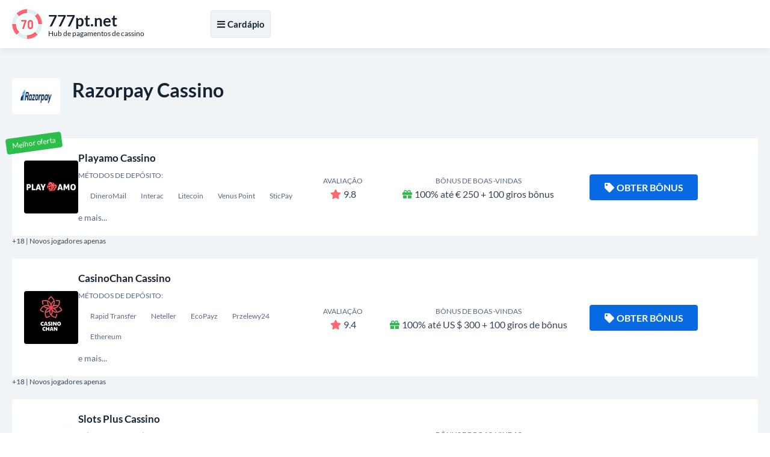

--- FILE ---
content_type: text/html; charset=UTF-8
request_url: https://777pt.net/razorpay
body_size: 6586
content:
<!DOCTYPE html>
<html lang="pt-PT">
<head>
<meta charset="UTF-8">
<title>Razorpay Como Método de Depósito de Casino em Portugal</title>

<link href="https://777pt.net/style.css?ver=1.0" rel="preload" as="style" onload="this.rel='stylesheet'">
<noscript><link rel="stylesheet" href="https://777pt.net/style.css?ver=1.0"></noscript>

<link rel="stylesheet" href="https://777pt.net/css/all.min.css?ver=5.15.4" media="print" onload="this.media='all'">
<noscript><link rel="stylesheet" href="https://777pt.net/css/all.min.css?ver=5.15.4"></noscript>

<link rel="canonical" href="https://777pt.net/razorpay">
<link rel="alternate" hreflang="pt-PT" href="https://777pt.net/razorpay">

<link rel="icon" href="https://777pt.net/favicon_32x32.webp" sizes="32x32">
<link rel="icon" href="https://777pt.net/favicon_192x192.webp" sizes="192x192">
<link rel="apple-touch-icon" href="https://777pt.net/favicon_180x180.webp">
<meta name="msapplication-TileImage" content="https://777pt.net/favicon_270x270.webp">

<meta name="viewport" content="width=device-width, initial-scale=1">
<meta name="robots" content="index, follow, max-image-preview:large, max-snippet:-1, max-video-preview:-1">
<meta name="description" content="Razorpay é uma opção popular para depositar e retirar em cassinos on -line em Portugal. Conheça como Vantagens e Desvantagens Dessa forma de pagamento.">

<meta property="og:site_name" content="777pt.net">
<meta property="og:type" content="website">
<meta property="og:title" content="Razorpay Como Método de Depósito de Casino em Portugal">
<meta property="og:description" content="Razorpay é uma opção popular para depositar e retirar em cassinos on -line em Portugal. Conheça como Vantagens e Desvantagens Dessa forma de pagamento.">
<meta property="og:url" content="https://777pt.net/razorpay">

<meta name="twitter:card" content="summary">
<meta name="twitter:title" content="Razorpay Como Método de Depósito de Casino em Portugal">
<meta name="twitter:description" content="Razorpay é uma opção popular para depositar e retirar em cassinos on -line em Portugal. Conheça como Vantagens e Desvantagens Dessa forma de pagamento.">

<script src="https://777pt.net/js/jquery-3.6.4.min.js"></script>
</head>

<body>
	<div class="float toftWHUQVd_header-part-backdrop"></div>
	<div class="float toftWHUQVd_header-part">
		<div class="align">
			<div class="toftWHUQVd_header-wrapper">
				<div class="toftWHUQVd_header-logo">
					<a href="https://777pt.net">
						<img width="50" height="50" src="https://777pt.net/images/logo.webp" alt="777pt.net" loading="lazy">
						<div class="toftWHUQVd_logo-meta">
							<div class="toftWHUQVd_logo-title"><strong>777pt.net</strong></div>
							<div class="toftWHUQVd_logo-desc">Hub de pagamentos de cassino</div>
						</div>
					</a>
				</div>

				<div class="toftWHUQVd_header-menu">
					<div class="toftWHUQVd_header-menu-wrapper">
						<div id="NavigationOverlay" class="toftWHUQVd_website-overlay"></div>
						<button id="NavigationToggle">
							<i class="fas fa-bars"></i><i class="fas fa-times"></i>Cardápio						</button>

						<nav id="NavigationContent" class="toftWHUQVd_main-menu">
							<ul>
								<li><a href="https://777pt.net/">Depósito de cassino</a></li>
								<li><a href="https://777pt.net/casino-withdrawal-method">Retirada do cassino</a></li>
								<li><a href="https://777pt.net/best-payout-casino">Melhor pagamento</a></li>
								<li><a href="https://777pt.net/high-roller-bonuses">Bônus de rolo alto</a></li>
								<li><a href="https://777pt.net/real-money-casino">Casino de dinheiro real</a></li>
							</ul>
						</nav>

<script>
jQuery('#NavigationToggle').click(function(){
	jQuery('#NavigationContent').fadeToggle(300);
	jQuery('#NavigationOverlay').fadeToggle(300);
	jQuery('#NavigationToggle').toggleClass('active');
});
jQuery('#NavigationOverlay').click(function(){
	jQuery('#NavigationContent').fadeToggle(300);
	jQuery('#NavigationOverlay').fadeToggle(300);
	jQuery('#NavigationToggle').toggleClass('active');
});
</script>

					</div>
				</div>
			</div>
		</div>
	</div>

<script>
jQuery(document).ready(function(){
	let $header = jQuery('.toftWHUQVd_header-part');
	let $backdrop = jQuery('.toftWHUQVd_header-part-backdrop');
	$backdrop.height($header.outerHeight());
	jQuery(window).scroll(function(){
		if(jQuery(this).scrollTop() > 300){
			$backdrop.addClass("fixed-enabled");
			$header.addClass("fixed-enabled");
		}else{
			$backdrop.removeClass("fixed-enabled");
			$header.removeClass("fixed-enabled");
		}
	});
});
</script>

<main class="float">
		<div id="CasinosList" class="content-zone toftWHUQVd_casinos-part toftWHUQVd_deposit-page-part float">
			<div class="align">
				<section>
					<header>
						<img width="80" height="60" src="/images/payment-logo/razorpay.webp" alt="Razorpay Cassino" loading="lazy">
						<h2>Razorpay Cassino</h2>
					</header>
										<ul class="toftWHUQVd_casinos-list">
	<li>
	<div class="toftWHUQVd_casino-badge">Melhor oferta</div>
	<div class="toftWHUQVd_casinos-item">
		<div class="toftWHUQVd_casino-logo"><a href="https://777pt.net/go/?go_to_id=1" title="Playamo Cassino" rel="nofollow noopener noreferrer" target="_blank"><img width="90" height="90" src="/images/casino-logo/playamo-casino.webp" alt="Playamo Cassino" loading="lazy"></a></div>
		<div class="toftWHUQVd_casino-info">
			<a href="https://777pt.net/go/?go_to_id=1" rel="nofollow noopener noreferrer" target="_blank">Playamo Cassino</a>
			<div class="toftWHUQVd_casino-deposits">
				<small>Métodos de depósito:</small><br>
					<span><span>DineroMail</span><span>Interac</span><span>Litecoin</span><span>Venus Point</span><span>SticPay</span></span>
				<br>e mais...
			</div>
		</div>
		<div class="toftWHUQVd_casino-rating"><small>Avaliação</small><br><i class="fas fa-star"></i>9.8</div>
		<div class="toftWHUQVd_casino-bonus"><small>Bônus de boas -vindas</small><br><i class="fas fa-gift"></i>100% até € 250 + 100 giros bônus</div>
		<div class="toftWHUQVd_casino-cta">
			<a class="toftWHUQVd_casino-cta-main-link" href="https://777pt.net/go/?go_to_id=1" rel="nofollow noopener noreferrer" target="_blank"><i class="fas fa-tag"></i>Obter bônus</a>
		</div>
	</div>
	<div class="toftWHUQVd_casino-item-age">+18 | Novos jogadores apenas</div>
</li><li>
	<div class="toftWHUQVd_casinos-item">
		<div class="toftWHUQVd_casino-logo"><a href="https://777pt.net/go/?go_to_id=1" title="CasinoChan Cassino" rel="nofollow noopener noreferrer" target="_blank"><img width="90" height="90" src="/images/casino-logo/casinochan.webp" alt="CasinoChan Cassino" loading="lazy"></a></div>
		<div class="toftWHUQVd_casino-info">
			<a href="https://777pt.net/go/?go_to_id=1" rel="nofollow noopener noreferrer" target="_blank">CasinoChan Cassino</a>
			<div class="toftWHUQVd_casino-deposits">
				<small>Métodos de depósito:</small><br>
					<span><span>Rapid Transfer</span><span>Neteller</span><span>EcoPayz</span><span>Przelewy24</span><span>Ethereum</span></span>
				<br>e mais...
			</div>
		</div>
		<div class="toftWHUQVd_casino-rating"><small>Avaliação</small><br><i class="fas fa-star"></i>9.4</div>
		<div class="toftWHUQVd_casino-bonus"><small>Bônus de boas -vindas</small><br><i class="fas fa-gift"></i>100% até US $ 300 + 100 giros de bônus</div>
		<div class="toftWHUQVd_casino-cta">
			<a class="toftWHUQVd_casino-cta-main-link" href="https://777pt.net/go/?go_to_id=1" rel="nofollow noopener noreferrer" target="_blank"><i class="fas fa-tag"></i>Obter bônus</a>
		</div>
	</div>
	<div class="toftWHUQVd_casino-item-age">+18 | Novos jogadores apenas</div>
</li><li>
	<div class="toftWHUQVd_casinos-item">
		<div class="toftWHUQVd_casino-logo"><a href="https://777pt.net/go/?go_to_id=25" title="Slots Plus Cassino" rel="nofollow noopener noreferrer" target="_blank"><img width="90" height="90" src="/images/casino-logo/slots-plus.webp" alt="Slots Plus Cassino" loading="lazy"></a></div>
		<div class="toftWHUQVd_casino-info">
			<a href="https://777pt.net/go/?go_to_id=25" rel="nofollow noopener noreferrer" target="_blank">Slots Plus Cassino</a>
			<div class="toftWHUQVd_casino-deposits">
				<small>Métodos de depósito:</small><br>
					<span><span>Skrill</span><span>Neteller</span><span>Cheque</span><span>Money Order</span><span>MasterCard</span></span>
				<br>e mais...
			</div>
		</div>
		<div class="toftWHUQVd_casino-rating"><small>Avaliação</small><br><i class="fas fa-star"></i>9.8</div>
		<div class="toftWHUQVd_casino-bonus"><small>Bônus de boas -vindas</small><br><i class="fas fa-gift"></i>Bella Vegas Casino - 100% até €/$/£ 500 + 50 rodadas grátis</div>
		<div class="toftWHUQVd_casino-cta">
			<a class="toftWHUQVd_casino-cta-main-link" href="https://777pt.net/go/?go_to_id=25" rel="nofollow noopener noreferrer" target="_blank"><i class="fas fa-tag"></i>Obter bônus</a>
		</div>
	</div>
	<div class="toftWHUQVd_casino-item-age">+18 | Novos jogadores apenas</div>
</li><li>
	<div class="toftWHUQVd_casinos-item">
		<div class="toftWHUQVd_casino-logo"><a href="https://777pt.net/go/?go_to_id=36" title="Free Spin Cassino" rel="nofollow noopener noreferrer" target="_blank"><img width="90" height="90" src="/images/casino-logo/free-spin-casino1.webp" alt="Free Spin Cassino" loading="lazy"></a></div>
		<div class="toftWHUQVd_casino-info">
			<a href="https://777pt.net/go/?go_to_id=36" rel="nofollow noopener noreferrer" target="_blank">Free Spin Cassino</a>
			<div class="toftWHUQVd_casino-deposits">
				<small>Métodos de depósito:</small><br>
					<span><span>Bank Wire Transfer</span><span>Visa</span><span>MasterCard</span><span>MasterCard</span></span>
				<br>e mais...
			</div>
		</div>
		<div class="toftWHUQVd_casino-rating"><small>Avaliação</small><br><i class="fas fa-star"></i>9.9</div>
		<div class="toftWHUQVd_casino-bonus"><small>Bônus de boas -vindas</small><br><i class="fas fa-gift"></i>100% até US $ 500</div>
		<div class="toftWHUQVd_casino-cta">
			<a class="toftWHUQVd_casino-cta-main-link" href="https://777pt.net/go/?go_to_id=36" rel="nofollow noopener noreferrer" target="_blank"><i class="fas fa-tag"></i>Obter bônus</a>
		</div>
	</div>
	<div class="toftWHUQVd_casino-item-age">+18 | Novos jogadores apenas</div>
</li><li>
	<div class="toftWHUQVd_casinos-item">
		<div class="toftWHUQVd_casino-logo"><a href="https://777pt.net/go/?go_to_id=82" title="Kudos Cassino" rel="nofollow noopener noreferrer" target="_blank"><img width="90" height="90" src="/images/casino-logo/kudos-casino-logo.webp" alt="Kudos Cassino" loading="lazy"></a></div>
		<div class="toftWHUQVd_casino-info">
			<a href="https://777pt.net/go/?go_to_id=82" rel="nofollow noopener noreferrer" target="_blank">Kudos Cassino</a>
			<div class="toftWHUQVd_casino-deposits">
				<small>Métodos de depósito:</small><br>
					<span><span>EZIPay</span><span>Visa Electron</span><span>UseMyFunds</span><span>Online Bank Transfer</span><span>Bitcoin</span></span>
				<br>e mais...
			</div>
		</div>
		<div class="toftWHUQVd_casino-rating"><small>Avaliação</small><br><i class="fas fa-star"></i>9.1</div>
		<div class="toftWHUQVd_casino-bonus"><small>Bônus de boas -vindas</small><br><i class="fas fa-gift"></i>150% até US $ 500</div>
		<div class="toftWHUQVd_casino-cta">
			<a class="toftWHUQVd_casino-cta-main-link" href="https://777pt.net/go/?go_to_id=82" rel="nofollow noopener noreferrer" target="_blank"><i class="fas fa-tag"></i>Obter bônus</a>
		</div>
	</div>
	<div class="toftWHUQVd_casino-item-age">+18 | Novos jogadores apenas</div>
</li></ul>
				</section>
			</div>
		</div>
		<div id="DepositsList" class="content-zone toftWHUQVd_deposits-part toftWHUQVd_deposits-part-alt-white float">
			<div class="align">
				<section>
					<header>
						<h3>Métodos de pagamento mais populares</h3>
					</header>
										<ul class="toftWHUQVd_deposits-list">
	<li>
	<a href="https://777pt.net/santander">
		<img width="300" height="200" src="/images/payment-logo/santander.webp" alt="Santander" loading="lazy">
		Santander
	</a>
</li><li>
	<a href="https://777pt.net/paypal">
		<img width="300" height="200" src="/images/payment-logo/paypal.webp" alt="PayPal" loading="lazy">
		PayPal
	</a>
</li><li>
	<a href="https://777pt.net/bitcoin-cash">
		<img width="300" height="200" src="/images/payment-logo/bitcoin cash.webp" alt="Bitcoin Cash" loading="lazy">
		Bitcoin Cash
	</a>
</li><li>
	<a href="https://777pt.net/multibanco">
		<img width="300" height="200" src="/images/payment-logo/multibanco.webp" alt="Multibanco" loading="lazy">
		Multibanco
	</a>
</li><li>
	<a href="https://777pt.net/aave">
		<img width="300" height="200" src="/images/payment-logo/aave.webp" alt="Aave" loading="lazy">
		Aave
	</a>
</li><li>
	<a href="https://777pt.net/rtp">
		<img width="300" height="200" src="/images/payment-logo/rtp.webp" alt="RTP" loading="lazy">
		RTP
	</a>
</li><li>
	<a href="https://777pt.net/binance">
		<img width="300" height="200" src="/images/payment-logo/binance.webp" alt="Binance" loading="lazy">
		Binance
	</a>
</li><li>
	<a href="https://777pt.net/western-union">
		<img width="300" height="200" src="/images/payment-logo/western union.webp" alt="Western Union" loading="lazy">
		Western Union
	</a>
</li><li>
	<a href="https://777pt.net/revolut">
		<img width="300" height="200" src="/images/payment-logo/revolut.webp" alt="Revolut" loading="lazy">
		Revolut
	</a>
</li><li>
	<a href="https://777pt.net/coinbase">
		<img width="300" height="200" src="/images/payment-logo/coinbase.webp" alt="Coinbase" loading="lazy">
		Coinbase
	</a>
</li><li>
	<a href="https://777pt.net/paysafecard">
		<img width="300" height="200" src="/images/payment-logo/paysafecard.webp" alt="Paysafecard" loading="lazy">
		Paysafecard
	</a>
</li><li>
	<a href="https://777pt.net/delta">
		<img width="300" height="200" src="/images/payment-logo/delta.webp" alt="Delta" loading="lazy">
		Delta
	</a>
</li><li>
	<a href="https://777pt.net/momo">
		<img width="300" height="200" src="/images/payment-logo/momo.webp" alt="MoMo" loading="lazy">
		MoMo
	</a>
</li><li>
	<a href="https://777pt.net/ecovoucher">
		<img width="300" height="200" src="/images/payment-logo/ecovoucher.webp" alt="ecoVoucher" loading="lazy">
		ecoVoucher
	</a>
</li><li>
	<a href="https://777pt.net/shiba-inu">
		<img width="300" height="200" src="/images/payment-logo/shiba inu.webp" alt="Shiba Inu" loading="lazy">
		Shiba Inu
	</a>
</li><li>
	<a href="https://777pt.net/paddle">
		<img width="300" height="200" src="/images/payment-logo/paddle.webp" alt="Paddle" loading="lazy">
		Paddle
	</a>
</li><li>
	<a href="https://777pt.net/ethereum">
		<img width="300" height="200" src="/images/payment-logo/ethereum.webp" alt="Ethereum" loading="lazy">
		Ethereum
	</a>
</li><li>
	<a href="https://777pt.net/skrill-1-tap">
		<img width="300" height="200" src="/images/payment-logo/skrill 1 tap.webp" alt="Skrill 1 Tap" loading="lazy">
		Skrill 1 Tap
	</a>
</li><li>
	<a href="https://777pt.net/sap">
		<img width="300" height="200" src="/images/payment-logo/sap.webp" alt="SAP" loading="lazy">
		SAP
	</a>
</li></ul>
				</section>
			</div>
		</div>
		<div id="DepositsList" class="content-zone toftWHUQVd_deposits-part toftWHUQVd_deposits-part-alt float">
			<div class="align">
				<section>
					<header>
						<h3>Outros métodos de pagamento</h3>
					</header>
										<ul class="toftWHUQVd_deposits-list">
	<li>
	<a href="https://777pt.net/zimpler">
		<img width="300" height="200" src="/images/payment-logo/zimpler.webp" alt="Zimpler" loading="lazy">
		Zimpler
	</a>
</li><li>
	<a href="https://777pt.net/person-to-person">
		<img width="300" height="200" src="/images/payment-logo/person to person.webp" alt="Person to Person" loading="lazy">
		Person to Person
	</a>
</li><li>
	<a href="https://777pt.net/jeton">
		<img width="300" height="200" src="/images/payment-logo/jeton.webp" alt="Jeton" loading="lazy">
		Jeton
	</a>
</li><li>
	<a href="https://777pt.net/handelsbanken">
		<img width="300" height="200" src="/images/payment-logo/handelsbanken.webp" alt="Handelsbanken" loading="lazy">
		Handelsbanken
	</a>
</li><li>
	<a href="https://777pt.net/ipay88">
		<img width="300" height="200" src="/images/payment-logo/ipay88.webp" alt="iPay88" loading="lazy">
		iPay88
	</a>
</li><li>
	<a href="https://777pt.net/money-global">
		<img width="300" height="200" src="/images/payment-logo/money global.webp" alt="Money Global" loading="lazy">
		Money Global
	</a>
</li><li>
	<a href="https://777pt.net/lili">
		<img width="300" height="200" src="/images/payment-logo/lili.webp" alt="Lili" loading="lazy">
		Lili
	</a>
</li><li>
	<a href="https://777pt.net/asiapay">
		<img width="300" height="200" src="/images/payment-logo/asiapay.webp" alt="AsiaPay" loading="lazy">
		AsiaPay
	</a>
</li></ul>
				</section>
			</div>
		</div>

		<div class="content-zone basic-content float">
			<div class="align">
				<section>
<header>
						<h1>Razorpay Como Método de Depósito de Casino em Portugal</h1>
					</header>
<!--TABLE OF CONTENTS INCLUDE ONCE BEFORE USE-->
<script src="https://777pt.net/js/jquery-stickyNavigator.js"></script>
<!--TABLE OF CONTENTS INCLUDE ONCE BEFORE USE-->
					<div class="toftWHUQVd_table-of-content">
						<div class="toftWHUQVd_table-of-content-nav">
							<p><strong>Índice</strong></p>
							<nav id="TOC-Nav"></nav>
						</div>
						<div class="toftWHUQVd_table-of-content-output">
							<div id="TOC-Container">
								<p>Razorpay é uma plataforma de pagamento on -line que Tornou popular como opção para depósitos e saques em cassinos on -line em Portugal. FUNDADA EM 2014 NA ÍNDIA, A Empresa Processa Pagamentos em diversas Moedas, inclluindo Eur, Tornando-se Adaquada para Jogadores portuguesos. NESTE ARTIGO, VAMOS Analisar os Prós e Contras de Usar Razorpay para Depositar e Retirar em Casinos Online.</p><h2>Vantagens de USAR Razorpay em Depósitos de Casino</h2><p>Uma das Principais Vantagens de Razorpay é uma facilidade de Uso. O Processo de deprsito é rápido e Intuitivo - os jogadores só precisam inserir ou valor desesejado e um sua contor será instantanemente creditada. Não é necessidade de cririio uma contagem de plataforma - basta inserir os dados do carrinho de crédito ou débito para reEdyizar o pagamento.</p><p>Razorpay é Método de Pagamento Seguro, Uma Vez Que USA OSQ (um segundo rápido) Tokenização para proteger como informações do cliente. Além Disso, um tamboma de Plathaforma OFERECE DUPLA AUTENTICAÇÃO PARA GARANTIR QUE APENAS O TITULAR DO CARTROU REALIZAR REALIZAR DA REALIZAR.</p><p>ULTA VANTAGEM DE RAZORPAY É QUELA ELA SUPORA MOEDAS, O QUE TORNA FÁCIL PARA OS JOGADORES PORTUGUESES REALIZAR transferênica sem conversa de Moeda.</p><ul>    <li>Processo rápido e intuitivo</li>    <li>Método Seguro com Dupla Autenticação</li>    <li>Compatível com diversas Moedas</li></ul><h2>DeSvantagens de USAR Razorpay em Depósitos de Casino</h2><p>Uma das desvantagens de Razorpay é que os cassinos do OS online em Portugal a aceitam como Método de Pagamento. ISSO SIGNIFICAÇÃO QUE OS JOGADORES PODEM TER LIMITAÇÕES NA ESCOLHA DE UM CASINO PARA JOGAR.</p><p>OUTO PONTO Negativo é que Alunções do Jogadoras Podem Ter Preocupoca em Reláção à Segurança do Cartão de Crédito Ou Débito. O Embora Razorpay utiliza a Tecnologia de Proteção e Autenticação de Última Geração, as Alunções Jogadoras Ainda preferem usar Métodos Mais Tradicionais de Depósito, Como Transfermincia bancária.</p><h2>Razorpay Como Método de Retirada de Casino</h2><p>Embora Razorpay Seja Principal Medo como Método de Depósito, Casinos de Alguns on -line em Portugal Tambemam Permitem que os jogadores aposentados seus Ganhos através Dessa Plataforma de Pagamento.</p><p>OS jogadores podem Solitário Uma Retirada em Razorpay E o Valor Será transferido para a Sua contém poucos Dias úteis. Uma facilidade e Rapidez de Retirada Tornam Razorpay Uma opção conveniente para os jogadores preferem não usar transferência bancáia Ou ou outro MÉTODOS DE RETIRADA.</p><ul>  <li>Método conveniente para Retiradas</li>  <li>Transferênica segura e rápida</li></ul><h2>Conclusão</h2><p>Razorpay é Método de Pagamento conveniente e Seguro para depósitos em cassinos on -line em Portugal. Casinos de OS de Adora Todos um Aceitem, aqueles que um suportam ofrecem aos jogadores uma forma rápida e fáccil de adicionar e retirar fundos. A Empresa Utiliza Tecnologia de Ponta Para Proteger como as Informações do Cliente e Suporta diversas Moedas, Tornando-se uma opção adequada para os portugues.</p>
							</div>
						</div>
					</div>
<!--TABLE OF CONTENTS SETTINGS-->
<script>jQuery('#TOC-Nav').stickyNavigator({wrapselector:'#TOC-Container', targetselector:'h1,h3,h2,h4'});</script>
<!--TABLE OF CONTENTS SETTINGS-->
				</section>
			</div>
		</div>
		<div class="content-zone toftWHUQVd_faq-part float">
			<div class="align">
				<section>
					<header>
						<h3>Razorpay Cassinos: perguntas frequentes </h3>
					</header>
					<div class="toftWHUQVd_faq-wrapper">
<div itemscope="" itemprop="mainEntity" itemtype="https://schema.org/Question"><h4 class="accordion"><i class="fas fa-angle-down"></i><span itemprop="name">1. Ó que é razorpay?</span></h4><div class="panel" itemscope="" itemprop="acceptedAnswer" itemtype="https://schema.org/Answer"><div itemprop="text"><p>Razorpay é serviço de pagamento on -line permite aos usuários efetuarem pagdos de forma rápida e segura através do Seu Cartão de crédito, débito ou conta bancária.</p></div></div></div>
<div itemscope="" itemprop="mainEntity" itemtype="https://schema.org/Question"><h4 class="accordion"><i class="fas fa-angle-down"></i><span itemprop="name">2. É Possível Usar Razorpay Como forma de depósito em cassinos on -line?</span></h4><div class="panel" itemscope="" itemprop="acceptedAnswer" itemtype="https://schema.org/Answer"><div itemprop="text"><p>Sim, Muitos Casinos Online Aceitam Razorpay Como Opção de Depósito.</p></div></div></div>
<div itemscope="" itemprop="mainEntity" itemtype="https://schema.org/Question"><h4 class="accordion"><i class="fas fa-angle-down"></i><span itemprop="name">3. Quais São os Prós e Contras do Uso de Razorpay em Casinos Online?</span></h4><div class="panel" itemscope="" itemprop="acceptedAnswer" itemtype="https://schema.org/Answer"><div itemprop="text"><p>Os prós, inclusive uma facilidade de Uso, Rapidez e Segurança dos pagamentos, bem como uma disponibilidade em diversos cassinos online. Já OS Contras Podem Incluir Taxas de Transacão e Limita êmbã de Algun Paíss Onds Razorpay Pode Ser Usado.</p></div></div></div>
<div itemscope="" itemprop="mainEntity" itemtype="https://schema.org/Question"><h4 class="accordion"><i class="fas fa-angle-down"></i><span itemprop="name">4. Quais São como taxatas Envolvidas ao USAR Razorpay em cassinos on -line?</span></h4><div class="panel" itemscope="" itemprop="acceptedAnswer" itemtype="https://schema.org/Answer"><div itemprop="text"><p>Como taxatas variam dependendo do casino on -line em questão, mas Geralmento há um taxa de processamento que pode ser de 1,5% a 2%. Além Disso, Pode Haver Taxas Adicionais Dependendo do Método de Pagamento Escolhido.</p></div></div></div>
<div itemscope="" itemprop="mainEntity" itemtype="https://schema.org/Question"><h4 class="accordion"><i class="fas fa-angle-down"></i><span itemprop="name">5. Quais São OS Limites de Depósito Ao Usar Razorpay Em Casinos online?</span></h4><div class="panel" itemscope="" itemprop="acceptedAnswer" itemtype="https://schema.org/Answer"><div itemprop="text"><p>OS limites de depósito variam de acordo com o cassino on -line em questão, mas -geralmente há um limite mínimo de depósito de cerca de 10 € e um máximo de até 5.000 € por transação.</p></div></div></div>
<div itemscope="" itemprop="mainEntity" itemtype="https://schema.org/Question"><h4 class="accordion"><i class="fas fa-angle-down"></i><span itemprop="name">6. Perto Tempo leva para os depósitos serem credoresdados em -pane conta de casino USando Razorpay?</span></h4><div class="panel" itemscope="" itemprop="acceptedAnswer" itemtype="https://schema.org/Answer"><div itemprop="text"><p>OS depósitos GeralMENTE São Processados ​​imediados Após Uma transmissão ser confirmada, o que significa que os fundos de consideram descartíson em sua conta de casino em poucos minutos.</p></div></div></div>
<div itemscope="" itemprop="mainEntity" itemtype="https://schema.org/Question"><h4 class="accordion"><i class="fas fa-angle-down"></i><span itemprop="name">7. POSTO Fazer Saques USANDO RAZORPAY EM CASINOS ONLINE?</span></h4><div class="panel" itemscope="" itemprop="acceptedAnswer" itemtype="https://schema.org/Answer"><div itemprop="text"><p>Casinos de Alguns Online PERMIDEM SAQUES USANDO RAZORPAY, EMBORA SEJA MOSOS COMUM DO QUE DEPÓSITOS. Verifique com o cassino on -line on -line se opção está de disponnível.</p></div></div></div>
<div itemscope="" itemprop="mainEntity" itemtype="https://schema.org/Question"><h4 class="accordion"><i class="fas fa-angle-down"></i><span itemprop="name">8. É on -line de cassinos on -line?</span></h4><div class="panel" itemscope="" itemprop="acceptedAnswer" itemtype="https://schema.org/Answer"><div itemprop="text"><p>Sim, Razorpay é serviço de pagamento confivel e seguro, com muitos recursos de segurança, como autenticação em duas etapas e critografia de dadas para proteger suas informações pesoais e finanças.</p></div></div></div>
					</div>
<!--ACCORDION INCLUDE ONCE WHERE USED-->
<script>var acc = document.getElementsByClassName("accordion"); var i; for(i = 0; i < acc.length; i++){acc[i].onclick = function(){this.classList.toggle("active"); var panel = this.nextElementSibling; if(panel.style.display === "block"){panel.style.display = "none";}else{panel.style.display = "block";}}}</script>
<!--ACCORDION INCLUDE ONCE WHERE USED-->
				</section>
			</div>
		</div>
		<nav class="content-zone toftWHUQVd_breadcrumbs-part float">
			<div class="align">
				<ol itemscope itemtype="https://schema.org/BreadcrumbList">
					<li itemprop="itemListElement" itemscope itemtype="https://schema.org/ListItem">
						<a itemscope itemtype="https://schema.org/WebPage" itemprop="item" itemid="https://777pt.net" href="https://777pt.net"><span itemprop="name">Lar</span></a>
						<meta itemprop="position" content="1">
					</li>
					<li>»</li>
					<li itemprop="itemListElement" itemscope itemtype="https://schema.org/ListItem"><span itemprop="name">Razorpay</span>
						<meta itemprop="position" content="2">
					</li>
				</ol>
			</div>
		</nav>
	</main>
	<footer class="float toftWHUQVd_footer-part">
		<div class="align">
			<nav class="toftWHUQVd_footer-menu">
				<ul>
					<li><a href="https://777pt.net/cookie-policy">Política de biscoitos</a></li>
					<li><a href="https://777pt.net/privacy-policy">política de Privacidade</a></li>
					<li><a href="https://777pt.net/terms-of-use">Termos de uso</a></li>
		
				</ul>
			</nav>
			<nav class="toftWHUQVd_footer-links">
				<ul>
					<li><a href="https://ecogra.org" rel="nofollow noopener noreferrer" target="_blank" title="eCogra"><img width="73" height="22" src="https://777pt.net/images/footer-ecogra-icon.webp" alt="eCogra" loading="lazy"></a></li>
					<li><a href="https://www.gamcare.org.uk" rel="nofollow noopener noreferrer" target="_blank" title="GamCare"><img width="76" height="22" src="https://777pt.net/images/footer-gamcare-icon.webp" alt="GamCare" loading="lazy"></a></li>
					<li><a href="https://www.begambleaware.org" rel="nofollow noopener noreferrer" target="_blank" title="BeGambleAware"><img width="230" height="22" src="https://777pt.net/images/footer-begambleaware-icon.webp" alt="BeGambleAware" loading="lazy"></a></li>
				</ul>
			</nav>
			<p class="toftWHUQVd_copyrights">2026 © Todos os direitos reservados | <a href="https://777pt.net">777pt.net</a></p>
		</div>
	</footer>
<button class="toftWHUQVd_GoTop" aria-label="Rolagem de role"><i class="fas fa-angle-up"></i></button>
<script>
jQuery(document).ready(function(){
	jQuery(window).scroll(function(){
		if(jQuery(this).scrollTop() > 500){
			jQuery('button.toftWHUQVd_GoTop').addClass("toftWHUQVd_GoTopDisplay");
		}else{
			jQuery('button.toftWHUQVd_GoTop').removeClass("toftWHUQVd_GoTopDisplay");
		}
	});
	jQuery('button.toftWHUQVd_GoTop').click(function(){
		jQuery('body,html').animate({scrollTop:0}, 400);
		return false;
	});
});
</script>
<script defer src="https://static.cloudflareinsights.com/beacon.min.js/vcd15cbe7772f49c399c6a5babf22c1241717689176015" integrity="sha512-ZpsOmlRQV6y907TI0dKBHq9Md29nnaEIPlkf84rnaERnq6zvWvPUqr2ft8M1aS28oN72PdrCzSjY4U6VaAw1EQ==" data-cf-beacon='{"version":"2024.11.0","token":"2d33c1d089734a22ad4a9f19dea50816","r":1,"server_timing":{"name":{"cfCacheStatus":true,"cfEdge":true,"cfExtPri":true,"cfL4":true,"cfOrigin":true,"cfSpeedBrain":true},"location_startswith":null}}' crossorigin="anonymous"></script>
</body>
</html>

--- FILE ---
content_type: text/css
request_url: https://777pt.net/style.css?ver=1.0
body_size: 4375
content:
/*
* UNIQUE PREFIX: toftWHUQVd_
*/
/* lato-regular - latin_latin-ext */
@font-face{
	font-display:swap;
	font-family:'Lato';
	font-style:normal;
	font-weight:400;
	src: url('fonts/lato-v23-latin_latin-ext-regular.eot'); /* IE9 Compat Modes */
	src: url('fonts/lato-v23-latin_latin-ext-regular.eot?#iefix') format('embedded-opentype'), /* IE6-IE8 */
	url('fonts/lato-v23-latin_latin-ext-regular.woff2') format('woff2'), /* Super Modern Browsers */
	url('fonts/lato-v23-latin_latin-ext-regular.woff') format('woff'), /* Modern Browsers */
	url('fonts/lato-v23-latin_latin-ext-regular.ttf') format('truetype'), /* Safari, Android, iOS */
	url('fonts/lato-v23-latin_latin-ext-regular.svg#Lato') format('svg'); /* Legacy iOS */
}
/* lato-italic - latin_latin-ext */
@font-face{
	font-display:swap;
	font-family:'Lato';
	font-style:italic;
	font-weight:400;
	src: url('fonts/lato-v23-latin_latin-ext-italic.eot'); /* IE9 Compat Modes */
	src: url('fonts/lato-v23-latin_latin-ext-italic.eot?#iefix') format('embedded-opentype'), /* IE6-IE8 */
	url('fonts/lato-v23-latin_latin-ext-italic.woff2') format('woff2'), /* Super Modern Browsers */
	url('fonts/lato-v23-latin_latin-ext-italic.woff') format('woff'), /* Modern Browsers */
	url('fonts/lato-v23-latin_latin-ext-italic.ttf') format('truetype'), /* Safari, Android, iOS */
	url('fonts/lato-v23-latin_latin-ext-italic.svg#Lato') format('svg'); /* Legacy iOS */
}
/* lato-700 - latin_latin-ext */
@font-face{
	font-display:swap;
	font-family:'Lato';
	font-style:normal;
	font-weight:700;
	src: url('fonts/lato-v23-latin_latin-ext-700.eot'); /* IE9 Compat Modes */
	src: url('fonts/lato-v23-latin_latin-ext-700.eot?#iefix') format('embedded-opentype'), /* IE6-IE8 */
	url('fonts/lato-v23-latin_latin-ext-700.woff2') format('woff2'), /* Super Modern Browsers */
	url('fonts/lato-v23-latin_latin-ext-700.woff') format('woff'), /* Modern Browsers */
	url('fonts/lato-v23-latin_latin-ext-700.ttf') format('truetype'), /* Safari, Android, iOS */
	url('fonts/lato-v23-latin_latin-ext-700.svg#Lato') format('svg'); /* Legacy iOS */
}
/* lato-700italic - latin_latin-ext */
@font-face{
	font-display:swap;
	font-family:'Lato';
	font-style:italic;
	font-weight:700;
	src: url('fonts/lato-v23-latin_latin-ext-700italic.eot'); /* IE9 Compat Modes */
	src: url('fonts/lato-v23-latin_latin-ext-700italic.eot?#iefix') format('embedded-opentype'), /* IE6-IE8 */
	url('fonts/lato-v23-latin_latin-ext-700italic.woff2') format('woff2'), /* Super Modern Browsers */
	url('fonts/lato-v23-latin_latin-ext-700italic.woff') format('woff'), /* Modern Browsers */
	url('fonts/lato-v23-latin_latin-ext-700italic.ttf') format('truetype'), /* Safari, Android, iOS */
	url('fonts/lato-v23-latin_latin-ext-700italic.svg#Lato') format('svg'); /* Legacy iOS */
}
*{margin:0;padding:0;line-height:1.5;box-sizing:border-box;outline-color:#086ae3;outline-width:1px;font-family:'Lato', sans-serif;}
img{border:none;max-width:100%;height:auto;}
.align{max-width:1480px;margin:0 auto;}
.float{float:left;width:100%;}
.toftWHUQVd_website-overlay{position:fixed;top:0;bottom:0;left:0;right:0;background:#152232;opacity:0.8;z-index:9999;display:none;}
/*HEADER*/
.toftWHUQVd_header-part-backdrop{display:none;}
.toftWHUQVd_header-part-backdrop.fixed-enabled{display:block;}
.toftWHUQVd_header-part{padding:15px 20px;background:#fff;box-shadow:0px 5px 10px rgba(0,0,0,0.05);position:relative;z-index:9;}
.toftWHUQVd_header-part.fixed-enabled{position:fixed;top:0;left:0;right:0;z-index:9999;}
.toftWHUQVd_header-wrapper{display:flex;flex-wrap:wrap;align-items:center;position:relative;}
.toftWHUQVd_header-wrapper .toftWHUQVd_header-logo{width:300px;margin-right:30px;}
.toftWHUQVd_header-wrapper .toftWHUQVd_header-logo a{color:#152232;font-size:26px;text-decoration:none;display:flex;flex-wrap:wrap;align-items:center;}
.toftWHUQVd_header-wrapper .toftWHUQVd_header-logo a img{display:block;width:50px;margin-right:10px;}
.toftWHUQVd_header-wrapper .toftWHUQVd_header-logo a .toftWHUQVd_logo-meta{width:calc(100% - 60px);}
.toftWHUQVd_header-wrapper .toftWHUQVd_header-logo a .toftWHUQVd_logo-meta .toftWHUQVd_logo-title{line-height:1.2;}
.toftWHUQVd_header-wrapper .toftWHUQVd_header-logo a .toftWHUQVd_logo-meta .toftWHUQVd_logo-title strong{line-height:1.2;}
.toftWHUQVd_header-wrapper .toftWHUQVd_header-logo a .toftWHUQVd_logo-meta .toftWHUQVd_logo-desc{font-size:12px;line-height:12px;}
.toftWHUQVd_header-wrapper .toftWHUQVd_header-menu{width:calc(100% - 330px);}
.toftWHUQVd_header-wrapper .toftWHUQVd_header-menu #NavigationToggle{display:none;position:relative;z-index:99999;background:#f1f4f7;border-radius:4px;border:1px solid #e0e6ed;font-size:15px;font-weight:bold;line-height:28px;padding:8px 0;width:100px;color:#152232;transition:color 0.5s;cursor:pointer;outline:none;}
.toftWHUQVd_header-wrapper .toftWHUQVd_header-menu #NavigationToggle:hover, .toftWHUQVd_header-wrapper .toftWHUQVd_header-menu #NavigationToggle:focus{color:#086ae3;}
.toftWHUQVd_header-wrapper .toftWHUQVd_header-menu #NavigationToggle i{width:14px;text-align:center;margin-right:4px;}
.toftWHUQVd_header-wrapper .toftWHUQVd_header-menu #NavigationToggle .fa-times{display:none;}
.toftWHUQVd_header-wrapper .toftWHUQVd_header-menu #NavigationToggle.active .fa-bars{display:none;}
.toftWHUQVd_header-wrapper .toftWHUQVd_header-menu #NavigationToggle.active .fa-times{display:inline-block;}
.toftWHUQVd_header-wrapper .toftWHUQVd_header-menu-wrapper{display:flex;flex-wrap:wrap;background:#f1f4f7;border-radius:4px;border:1px solid #e0e6ed;}
.toftWHUQVd_header-wrapper .toftWHUQVd_main-menu{width:calc(100% - 90px);}
.toftWHUQVd_header-wrapper .toftWHUQVd_main-menu ul{list-style:none;}
.toftWHUQVd_header-wrapper .toftWHUQVd_main-menu > ul{display:flex;flex-wrap:wrap;}
.toftWHUQVd_header-wrapper .toftWHUQVd_main-menu > ul > li{flex:1;}
.toftWHUQVd_header-wrapper .toftWHUQVd_main-menu > ul > li > a{display:block;text-align:center;text-decoration:none;font-size:15px;font-weight:bold;line-height:28px;padding:8px 0;border-right:1px solid #e0e6ed;color:#152232;transition:color 0.5s;}
.toftWHUQVd_header-wrapper .toftWHUQVd_main-menu > ul > li:last-child > a{border-right:none;}
.toftWHUQVd_header-wrapper .toftWHUQVd_main-menu > ul > li:hover > a{color:#086ae3;}
.toftWHUQVd_header-wrapper .toftWHUQVd_main-menu > ul > li.sub-menu > a:after{content:"\f0d7";display:inline-block;vertical-align:middle;line-height:16px;margin-left:4px;transition:transform 0.5s;font-family:"Font Awesome 5 Free";font-weight:900;font-style:normal;font-variant:normal;text-rendering:auto;-moz-osx-font-smoothing:grayscale;-webkit-font-smoothing:antialiased;}
.toftWHUQVd_header-wrapper .toftWHUQVd_main-menu > ul > li.sub-menu:hover > a:after{transform:rotate(180deg);}
.toftWHUQVd_header-wrapper .toftWHUQVd_main-menu > ul > li > ul{display:none;position:absolute;z-index:9999;background:#f1f4f7;border-radius:4px;border:1px solid #e0e6ed;border-bottom:none;box-shadow:0px 7px 15px rgba(0,0,0,0.15);}
.toftWHUQVd_header-wrapper .toftWHUQVd_main-menu > ul > li:hover > ul{display:block;}
.toftWHUQVd_header-wrapper .toftWHUQVd_main-menu > ul > li > ul > li > a{display:block;border-bottom:1px solid #e0e6ed;color:#152232;font-size:14px;line-height:1.2;padding:10px 15px;text-decoration:none;min-width:200px;transition:color 0.5s;}
.toftWHUQVd_header-wrapper .toftWHUQVd_main-menu > ul > li > ul > li > a:hover{text-decoration:underline;color:#086ae3;}
.toftWHUQVd_header-wrapper .toftWHUQVd_langs{width:90px;position:relative;}
.toftWHUQVd_header-wrapper .toftWHUQVd_langs button{display:flex;flex-wrap:wrap;align-items:center;justify-content:center;width:100%;border:none;border-left:1px solid #e0e6ed;background:transparent;color:#152232;font-weight:bold;font-size:15px;text-align:center;line-height:28px;padding:8px 0;cursor:pointer;outline:none;transition:0.5s;}
.toftWHUQVd_header-wrapper .toftWHUQVd_langs button:focus, .toftWHUQVd_header-wrapper .toftWHUQVd_langs button:hover, .toftWHUQVd_header-wrapper .toftWHUQVd_langs button.active{color:#086ae3;}
.toftWHUQVd_header-wrapper .toftWHUQVd_langs button img{width:20px;height:auto;margin-right:4px;border-radius:2px;}
.toftWHUQVd_header-wrapper .toftWHUQVd_langs button i{margin-left:4px;transition:0.5s;color:#152232;}
.toftWHUQVd_header-wrapper .toftWHUQVd_langs button.active i{transform:rotate(180deg);color:#086ae3;}
.toftWHUQVd_header-wrapper .toftWHUQVd_langs button:focus i, .toftWHUQVd_header-wrapper .toftWHUQVd_langs button:hover i{color:#086ae3;}
.toftWHUQVd_header-wrapper .toftWHUQVd_langs ul{list-style:none;display:none;position:absolute;right:0;z-index:9998;background:#f1f4f7;border-radius:4px;border:1px solid #e0e6ed;border-bottom:none;box-shadow:0px 7px 15px rgba(0,0,0,0.15);}
.toftWHUQVd_header-wrapper .toftWHUQVd_langs ul.active{display:block;}
.toftWHUQVd_header-wrapper .toftWHUQVd_langs ul li a{display:block;border-bottom:1px solid #e0e6ed;color:#152232;font-size:14px;line-height:1.2;padding:10px 15px;text-decoration:none;min-width:200px;transition:color 0.5s;}
.toftWHUQVd_header-wrapper .toftWHUQVd_langs ul li a img{width:20px;height:auto;margin-right:4px;border-radius:2px;vertical-align:middle;}
.toftWHUQVd_header-wrapper .toftWHUQVd_langs ul li a:hover{text-decoration:underline;color:#086ae3;}
@media screen and (min-width:1301px){
	.toftWHUQVd_header-wrapper .toftWHUQVd_main-menu{display:block!important;}
}
@media screen and (max-width:1300px){
	.toftWHUQVd_header-wrapper .toftWHUQVd_header-menu-wrapper{background:transparent;border:none;justify-content:space-between;}
	.toftWHUQVd_header-wrapper .toftWHUQVd_header-menu #NavigationToggle{display:block;}
	.toftWHUQVd_header-wrapper .toftWHUQVd_main-menu{display:none;position:absolute;z-index:9999;background:#fff;left:0;right:0;width:auto;top:56px;overflow:hidden;border-radius:4px;max-height:400px;overflow:auto;scrollbar-width:thin;scrollbar-color:rgba(0,0,0,0.3) rgba(0,0,0,0.1);}
	.toftWHUQVd_header-wrapper .toftWHUQVd_main-menu::-webkit-scrollbar{width:6px;}
	.toftWHUQVd_header-wrapper .toftWHUQVd_main-menu::-webkit-scrollbar-track{background:rgba(0,0,0,0.1);}
	.toftWHUQVd_header-wrapper .toftWHUQVd_main-menu::-webkit-scrollbar-thumb{background:rgba(0,0,0,0.3);}
	.toftWHUQVd_header-wrapper .toftWHUQVd_main-menu > ul{display:block;}
	.toftWHUQVd_header-wrapper .toftWHUQVd_main-menu > ul > li > a{text-align:left;padding:8px 20px;border-right:none;border-bottom:1px solid #e0e6ed;}
	.toftWHUQVd_header-wrapper .toftWHUQVd_main-menu > ul > li > ul{display:block;position:static;box-shadow:none;border:none;border-radius:0px;}
	.toftWHUQVd_header-wrapper .toftWHUQVd_main-menu > ul > li > ul > li > a{border-bottom:1px solid #e0e6ed;}
	.toftWHUQVd_header-wrapper .toftWHUQVd_langs button{border:1px solid #e0e6ed;border-radius:4px;background:#f1f4f7;}
	.toftWHUQVd_header-wrapper .toftWHUQVd_langs ul{margin-top:8px;}
}
@media screen and (max-width:660px){
	.toftWHUQVd_header-wrapper .toftWHUQVd_header-logo{width:240px;margin-right:10px;}
	.toftWHUQVd_header-wrapper .toftWHUQVd_header-logo a{font-size:20px;}
	.toftWHUQVd_header-wrapper .toftWHUQVd_header-menu{width:calc(100% - 250px);}
}
@media screen and (max-width:540px){
	.toftWHUQVd_header-wrapper .toftWHUQVd_header-logo{width:50px;}
	.toftWHUQVd_header-wrapper .toftWHUQVd_header-logo a .toftWHUQVd_logo-meta{display:none;}
	.toftWHUQVd_header-wrapper .toftWHUQVd_header-menu{width:calc(100% - 60px);}
}
@media screen and (max-width:360px){
	.toftWHUQVd_header-wrapper .toftWHUQVd_header-logo{width:40px;margin-right:10px;}
	.toftWHUQVd_header-wrapper .toftWHUQVd_header-menu{width:calc(100% - 50px);}
}
/*HEADER*/
/*FORMATTING*/
.content-zone{padding:50px 20px 30px;background:#fff;}
.basic-content{padding:70px 20px 20px;}
.basic-content section{padding:80px 80px 60px;background:#f1f4f7;border-radius:4px;}
@media screen and (max-width:1200px){
	.basic-content section{padding:20px 20px 1px;}
}
main h1, main h2, main h3, main h4, main h5, main h6{font-size:36px;margin-bottom:20px;line-height:1.2;color:#152232;}
main h1 > *, main h2 > *, main h3 > *, main h4 > *, main h5 > *, main h6 > *{line-height:1.2;}
main h2{font-size:32px;}
main h3{font-size:28px;}
main h4, main h5, main h6{font-size:24px;}
@media screen and (max-width:600px){
	main h1, main h2, main h3, main h4, main h5, main h6{word-wrap:break-word;}
}
@media screen and (max-width:410px){
	main h1{font-size:30px;}
	main h2{font-size:28px;}
	main h3{font-size:26px;}
}
main a{color:#086ae3;}
main a:hover{text-decoration:none;}
main p, main ul, main ol{font-size:16px;margin-bottom:20px;color:#354456;}
main ul, main ol{padding-left:24px;}
main ul li ul, main ul li ol, main ol li ul, main ol li ol{margin-bottom:0;}
main li{margin:5px 0;}
main blockquote{padding:5px 15px;background:#eaedf1;border-left:4px solid #152232;margin-bottom:20px;}
main blockquote p{margin:10px 0;}
main hr{margin:0 auto 20px;border:none;border-bottom:1px solid #e0e6ed;}
main table{margin-bottom:20px;font-size:16px;color:#354456;width:100%;max-width:100%;border-collapse:collapse;}
main caption{font-size:12px;color:#354456;text-align:center;margin-top:5px;caption-side:bottom;line-height:1.2;}
main td, main th{font-size:16px;color:#354456;padding:10px 7px;vertical-align:top;border:1px solid #e0e6ed;text-align:left;line-height:1.2;}
main td > *, main th > *{line-height:1.2;}
main th{color:#152232;}
main thead th, main thead td{color:#fff;font-weight:bold;background:#152232;border-color:#152232;}
main tbody tr:nth-child(even){background:#eaedf1;}
main tfoot th, main tfoot td{border-style:dashed;}
@media screen and (max-width:600px){
	main th, main td{display:block;width:auto!important;margin-bottom:1px;}
}
main table p, main table address, main table h2, main table h3, main table h4, main table h5, main table h6, main table ul, main table ol, main table dl, main table blockquote, main table form, main table hr, main table pre{margin:5px 0;line-height:1.2;}
main object, main iframe{margin:0 auto 20px;max-width:100%;display:block;border:none;}
/*FORMATTING*/
/*BREADCRUMBS*/
.toftWHUQVd_breadcrumbs-part{padding:15px 20px;border-top:1px solid #e0e6ed;}
.toftWHUQVd_breadcrumbs-part ol{list-style:none;padding-left:0;margin:0;display:flex;flex-wrap:wrap;font-size:14px;}
.toftWHUQVd_breadcrumbs-part ol li{margin:0 8px 0 0;}
.toftWHUQVd_breadcrumbs-part ol li a{color:#354456;}
/*BREADCRUMBS*/
/*DEPOSITS*/
.toftWHUQVd_deposits-part{padding:50px 20px 180px;background:#f1f4f7;text-align:center;position:relative;}
.toftWHUQVd_deposits-part:before{content:"";display:block;position:absolute;left:0;right:0;top:0;bottom:0;background:url(images/wave.svg)center bottom repeat-x;background-size:1000px;}
.toftWHUQVd_deposits-part .align{position:relative;z-index:2;}
.toftWHUQVd_deposits-part p{text-align:center;max-width:800px;margin:0 auto 20px;}
.toftWHUQVd_deposits-list{list-style:none;padding-left:0;margin:40px -5px 10px;display:flex;flex-wrap:wrap;justify-content:center;}
.toftWHUQVd_deposits-list li{width:calc(12.5% - 10px);margin:0 5px 10px;}
.toftWHUQVd_deposits-list li a{display:block;height:100%;background:#fff;padding:10px;border-radius:4px;color:#152232;font-weight:bold;line-height:1.2;transition:0.5s;}
.toftWHUQVd_deposits-list li a img{display:block;margin:0 auto;}
.toftWHUQVd_deposits-list li a:hover{color:#086ae3;}
@media screen and (max-width:1280px){
	.toftWHUQVd_deposits-list li{width:calc(25% - 10px);}
}
@media screen and (max-width:720px){
	.toftWHUQVd_deposits-list li{width:calc(33.33% - 10px);}
}
@media screen and (max-width:580px){
	.toftWHUQVd_deposits-list li{width:calc(50% - 10px);}
}
@media screen and (max-width:358px){
	.toftWHUQVd_deposits-list li{width:calc(100% - 10px);}
}
/*DEPOSITS*/
/*CASINOS*/
.toftWHUQVd_casinos-part h3{text-align:center;}
.toftWHUQVd_casinos-part p{text-align:center;max-width:800px;margin:0 auto 20px;}
.toftWHUQVd_casinos-list{list-style:none;padding-left:0;margin:40px 0 20px;}
.toftWHUQVd_casinos-list li{position:relative;margin:0 0 20px;}
.toftWHUQVd_casinos-list li .toftWHUQVd_casino-badge{position:absolute;left:-10px;top:-5px;background:#2cbd4b;color:#fff;font-size:12px;border-radius:4px;padding:4px 10px;transform:rotate(-8deg);}
.toftWHUQVd_casinos-list li .toftWHUQVd_casino-badge.favorite{background:#ff6871;}
.toftWHUQVd_casinos-list li .toftWHUQVd_casinos-item{background:#f1f4f7;padding:20px;border-radius:4px;display:flex;flex-wrap:wrap;align-items:center;gap:20px;}
.toftWHUQVd_casinos-list li .toftWHUQVd_casinos-item .toftWHUQVd_casino-logo{width:90px;}
.toftWHUQVd_casinos-list li .toftWHUQVd_casinos-item .toftWHUQVd_casino-logo a{display:block;margin:0 auto;}
.toftWHUQVd_casinos-list li .toftWHUQVd_casinos-item .toftWHUQVd_casino-logo a img{display:block;border-radius:4px;}
.toftWHUQVd_casinos-list li .toftWHUQVd_casinos-item .toftWHUQVd_casino-info{width:calc(100% - 890px);}
.toftWHUQVd_casinos-list li .toftWHUQVd_casinos-item .toftWHUQVd_casino-info a{color:#152232;font-weight:bold;text-decoration:none;font-size:17px;transition:0.5s;}
.toftWHUQVd_casinos-list li .toftWHUQVd_casinos-item .toftWHUQVd_casino-info a:hover{text-decoration:underline;color:#086ae3;}
.toftWHUQVd_casinos-list li .toftWHUQVd_casinos-item .toftWHUQVd_casino-info .toftWHUQVd_casino-deposits{color:#58697e;margin-top:5px;font-size:14px;}
.toftWHUQVd_casinos-list li .toftWHUQVd_casinos-item .toftWHUQVd_casino-info .toftWHUQVd_casino-deposits small{text-transform:uppercase;font-size:12px;}
.toftWHUQVd_casinos-list li .toftWHUQVd_casinos-item .toftWHUQVd_casino-info .toftWHUQVd_casino-deposits span{display:inline-block;vertical-align:top;padding:6px 10px;background:#fff;border-radius:4px;font-size:12px;margin:2px 4px 2px 0;}
.toftWHUQVd_casinos-list li .toftWHUQVd_casinos-item .toftWHUQVd_casino-rating{width:80px;text-align:center;}
.toftWHUQVd_casinos-list li .toftWHUQVd_casinos-item .toftWHUQVd_casino-rating small{color:#58697e;text-transform:uppercase;font-size:12px;}
.toftWHUQVd_casinos-list li .toftWHUQVd_casinos-item .toftWHUQVd_casino-rating i{color:#ff6871;margin-right:4px;}
.toftWHUQVd_casinos-list li .toftWHUQVd_casinos-item .toftWHUQVd_casino-bonus{width:460px;text-align:center;}
.toftWHUQVd_casinos-list li .toftWHUQVd_casinos-item .toftWHUQVd_casino-bonus small{color:#58697e;text-transform:uppercase;font-size:12px;}
.toftWHUQVd_casinos-list li .toftWHUQVd_casinos-item .toftWHUQVd_casino-bonus i{color:#2cbd4b;margin-right:4px;}
.toftWHUQVd_casinos-list li .toftWHUQVd_casinos-item .toftWHUQVd_casino-cta{width:180px;text-align:center;}
.toftWHUQVd_casinos-list li .toftWHUQVd_casinos-item .toftWHUQVd_casino-cta a{max-width:180px;margin:4px auto;}
.toftWHUQVd_casinos-list li .toftWHUQVd_casinos-item .toftWHUQVd_casino-cta .toftWHUQVd_casino-cta-main-link{display:block;background:#086ae3;color:#fff;text-decoration:none;font-weight:bold;text-transform:uppercase;border-radius:4px;line-height:1.2;padding:12px 0;transition:0.5s;}
.toftWHUQVd_casinos-list li .toftWHUQVd_casinos-item .toftWHUQVd_casino-cta .toftWHUQVd_casino-cta-main-link i{margin-right:4px;}
.toftWHUQVd_casinos-list li .toftWHUQVd_casinos-item .toftWHUQVd_casino-cta .toftWHUQVd_casino-cta-main-link:hover{background:#152232;}
.toftWHUQVd_casinos-list li .toftWHUQVd_casino-item-age{font-size:12px;}
.toftWHUQVd_pagination ul{list-style:none;padding-left:0;margin:40px 0 20px;display:flex;flex-wrap:wrap;justify-content:center;gap:10px;}
.toftWHUQVd_pagination ul li{margin:0;}
.toftWHUQVd_pagination ul li a{display:block;text-decoration:none;border:1px solid #086ae3;border-radius:4px;padding:6px 12px;transition:0.5s;}
.toftWHUQVd_pagination ul li a:hover{color:#fff;background:#086ae3;}
.toftWHUQVd_pagination ul li span{display:block;border:1px solid #152232;border-radius:4px;padding:6px 12px;color:#152232;}
@media screen and (max-width:1360px){
	.toftWHUQVd_casinos-list li .toftWHUQVd_casinos-item .toftWHUQVd_casino-info{width:calc(100% - 800px);}
	.toftWHUQVd_casinos-list li .toftWHUQVd_casinos-item .toftWHUQVd_casino-bonus{width:370px;}
}
@media screen and (max-width:1240px){
	.toftWHUQVd_casinos-list li .toftWHUQVd_casinos-item{gap:10px;}
	.toftWHUQVd_casinos-list li .toftWHUQVd_casinos-item .toftWHUQVd_casino-info{width:calc(100% - 660px);}
	.toftWHUQVd_casinos-list li .toftWHUQVd_casinos-item .toftWHUQVd_casino-bonus{width:270px;}
}
@media screen and (max-width:990px){
	.toftWHUQVd_casinos-list li{max-width:800px;margin:0 auto 20px;}
	.toftWHUQVd_casinos-list li .toftWHUQVd_casinos-item{text-align:center;}
	.toftWHUQVd_casinos-list li .toftWHUQVd_casinos-item .toftWHUQVd_casino-logo{margin:0 auto;}
	.toftWHUQVd_casinos-list li .toftWHUQVd_casinos-item .toftWHUQVd_casino-info{width:100%;}
	.toftWHUQVd_casinos-list li .toftWHUQVd_casinos-item .toftWHUQVd_casino-info .toftWHUQVd_casino-deposits span{margin:2px;}
	.toftWHUQVd_casinos-list li .toftWHUQVd_casinos-item .toftWHUQVd_casino-rating{margin:0 auto;}
	.toftWHUQVd_casinos-list li .toftWHUQVd_casinos-item .toftWHUQVd_casino-bonus{width:100%;}
	.toftWHUQVd_casinos-list li .toftWHUQVd_casinos-item .toftWHUQVd_casino-cta{margin:0 auto;}
	.toftWHUQVd_casinos-list li .toftWHUQVd_casino-item-age{text-align:center;}
}
/*CASINOS*/
/*INSTRUCTION*/
.toftWHUQVd_instruction-part{padding:200px 20px 180px;background:url(images/instruction-bg.webp)center top #f1f4f7;text-align:center;position:relative;}
.toftWHUQVd_instruction-part:before{content:"";display:block;position:absolute;left:0;right:0;top:0;bottom:0;background:url(images/wave.svg)center bottom repeat-x;background-size:1000px;}
.toftWHUQVd_instruction-part:after{content:"";transform:rotate(180deg);display:block;position:absolute;left:0;right:0;top:0;bottom:0;background:url(images/wave.svg)center bottom repeat-x;background-size:1200px;}
.toftWHUQVd_instruction-part .align{position:relative;z-index:2;}
.toftWHUQVd_instruction-part p{max-width:800px;margin:0 auto 20px;}
.toftWHUQVd_instruction-part ul{list-style:none;padding-left:0;margin:40px -10px 0;display:flex;flex-wrap:wrap;justify-content:center;}
.toftWHUQVd_instruction-part ul li{width:calc(33.33% - 20px);margin:0 10px 20px;background:#fff;padding:20px;border-radius:4px;box-shadow:0px 5px 20px rgba(0,0,0,0.05);}
.toftWHUQVd_instruction-part ul li i{display:block;margin:0 auto 10px;width:60px;line-height:58px;border:1px dashed #152232;border-radius:100%;font-size:24px;}
.toftWHUQVd_instruction-part ul li .toftWHUQVd_instruction-title{text-transform:uppercase;margin-bottom:10px;}
@media screen and (max-width:990px){
	.toftWHUQVd_instruction-part ul li{width:calc(100% - 20px);max-width:800px;}
}
/*INSTRUCTION*/
/*FEATURED CASINO*/
.toftWHUQVd_featured-casino-part{background:url(images/fireworks.webp)center bottom no-repeat;}
.toftWHUQVd_featured-casino-part h3{text-align:center;background:url(images/trophy.webp)center top no-repeat;background-size:150px;padding-top:130px;}
.toftWHUQVd_featured-casino li .toftWHUQVd_casino-badge{display:none;}
.toftWHUQVd_featured-casino li .toftWHUQVd_casinos-item{background:rgba(241,244,247,0.8);}
@media screen and (max-width:990px){
	.toftWHUQVd_featured-casino-part{background-position:center top;}
}
/*FEATURED CASINO*/
/*TABLE OF CONTENTS*/
.toftWHUQVd_table-of-content{display:flex;flex-wrap:wrap;}
.toftWHUQVd_table-of-content .toftWHUQVd_table-of-content-nav{order:2;width:380px;margin-left:20px;background:#eaedf1;padding:20px;border-radius:4px;margin-bottom:20px;}
.toftWHUQVd_table-of-content .toftWHUQVd_table-of-content-nav p{text-align:center;color:#152232;}
.toftWHUQVd_table-of-content .toftWHUQVd_table-of-content-nav nav{position:sticky;top:100px;}
.toftWHUQVd_casino-page-table-of-content .toftWHUQVd_table-of-content-nav nav{top:220px;}
.toftWHUQVd_table-of-content .toftWHUQVd_table-of-content-nav nav ol{list-style:none;padding-left:0;margin-bottom:0;counter-reset:TOClistCounter;}
.toftWHUQVd_table-of-content .toftWHUQVd_table-of-content-nav nav ol li{margin:10px 0;counter-increment:TOClistCounter;border-bottom:1px solid #e0e6ed;padding-bottom:10px;}
.toftWHUQVd_table-of-content .toftWHUQVd_table-of-content-nav nav ol li:last-child{border-bottom:none;padding-bottom:0;}
.toftWHUQVd_table-of-content .toftWHUQVd_table-of-content-nav nav ol li a{display:block;color:#152232;text-decoration:none;line-height:18px;transition:0.5s;position:relative;padding:3px 0 3px 29px;}
.toftWHUQVd_table-of-content .toftWHUQVd_table-of-content-nav nav ol li a:before{content:counter(TOClistCounter);font-size:14px;display:block;position:absolute;left:0;top:50%;width:22px;line-height:22px;margin-top:-12px;text-align:center;border:1px dashed #e0e6ed;border-radius:4px;transition:0.5s;}
.toftWHUQVd_table-of-content .toftWHUQVd_table-of-content-nav nav ol .current a, .toftWHUQVd_table-of-content .toftWHUQVd_table-of-content-nav nav ol li a:hover{text-decoration:underline;color:#086ae3;}
.toftWHUQVd_table-of-content .toftWHUQVd_table-of-content-nav nav ol .current a:before, .toftWHUQVd_table-of-content .toftWHUQVd_table-of-content-nav nav ol li a:hover:before{color:#152232;border-color:#152232;}
.toftWHUQVd_table-of-content .toftWHUQVd_table-of-content-output{order:1;width:calc(100% - 400px);}
@media screen and (max-width:1160px){
	.toftWHUQVd_casino-page-table-of-content .toftWHUQVd_table-of-content-nav nav{top:180px;}
}
@media screen and (max-width:990px){
	.toftWHUQVd_table-of-content .toftWHUQVd_table-of-content-nav{order:1;width:100%;margin-left:0;}
	.toftWHUQVd_table-of-content .toftWHUQVd_table-of-content-output{order:2;width:100%;}
}
/*TABLE OF CONTENTS*/
/*FAQ*/
.toftWHUQVd_faq-part h3{text-align:center;}
.toftWHUQVd_faq-part section > p{text-align:center;max-width:800px;margin:0 auto 20px;}
.toftWHUQVd_faq-part .toftWHUQVd_faq-wrapper{margin-top:40px;}
.accordion{display:block;cursor:pointer;background:#f1f4f7;padding:15px;border:1px solid #e0e6ed;transition:0.5s;border-radius:4px;font-size:16px;text-transform:uppercase;line-height:1.2;}
.accordion i{float:right;margin-left:5px;transition:0.5s;color:#152232;}
.accordion:hover, .accordion.active{color:#086ae3;border-color:#086ae3;}
.accordion:hover i, .accordion.active i{transform:rotate(180deg);color:#086ae3;}
.panel{display:none;}
/*FAQ*/
/*DEPOSIT PAGE*/
.toftWHUQVd_deposit-page-part{padding:50px 20px 180px;background:#f1f4f7;position:relative;}
.toftWHUQVd_deposit-page-part:before{content:"";display:block;position:absolute;left:0;right:0;top:0;bottom:0;background:url(images/wave.svg)center bottom repeat-x;background-size:1000px;}
.toftWHUQVd_deposit-page-part .align{position:relative;z-index:2;}
.toftWHUQVd_deposit-page-part header{display:flex;flex-wrap:warp;align-items:center;margin-bottom:20px;}
.toftWHUQVd_deposit-page-part header img{display:block;width:80px;padding:10px;border-radius:4px;margin-right:20px;background:#fff;}
.toftWHUQVd_deposit-page-part header h1{width:calc(100% - 100px);margin-bottom:0;}
.toftWHUQVd_deposit-page-part .toftWHUQVd_casinos-list li .toftWHUQVd_casinos-item{background:#fff;}
.toftWHUQVd_deposits-part-alt-white{padding:50px 20px 30px;background:#fff;}
.toftWHUQVd_deposits-part-alt-white:before{display:none;}
.toftWHUQVd_deposits-part-alt-white .toftWHUQVd_deposits-list li a{border:1px solid #e0e6ed;}
.toftWHUQVd_deposits-part-alt{padding:200px 20px 180px;background:url(images/instruction-bg.webp)center top #f1f4f7;}
.toftWHUQVd_deposits-part-alt:after{content:"";transform:rotate(180deg);display:block;position:absolute;left:0;right:0;top:0;bottom:0;background:url(images/wave.svg)center bottom repeat-x;background-size:1200px;}
@media screen and (max-width:418px){
	.toftWHUQVd_deposit-page-part header{display:block;}
	.toftWHUQVd_deposit-page-part header img{margin-right:0;margin-bottom:5px;}
	.toftWHUQVd_deposit-page-part header h1{width:100%;}
}
/*DEPOSIT PAGE*/
/*FOOTER*/
.toftWHUQVd_footer-part{padding:180px 20px 50px;background:#152232;position:relative;}
.toftWHUQVd_footer-part:before{content:"";transform:rotate(180deg);display:block;position:absolute;left:0;right:0;top:0;bottom:0;background:url(images/wave.svg)center bottom repeat-x;background-size:1100px;}
.toftWHUQVd_footer-part .align{position:relative;z-index:2;}
.toftWHUQVd_footer-part .toftWHUQVd_footer-menu ul{list-style:none;display:flex;flex-wrap:wrap;justify-content:center;gap:15px;}
.toftWHUQVd_footer-part .toftWHUQVd_footer-menu ul li a{display:block;font-size:14px;color:#9fb3cd;transition:0.5s;}
.toftWHUQVd_footer-part .toftWHUQVd_footer-menu ul li a:hover{color:#fff;text-decoration:none;}
.toftWHUQVd_footer-part .toftWHUQVd_footer-links{margin-top:40px;}
.toftWHUQVd_footer-part .toftWHUQVd_footer-links ul{list-style:none;display:flex;flex-wrap:wrap;justify-content:center;gap:15px;}
.toftWHUQVd_footer-part .toftWHUQVd_footer-links ul li a{display:block;transition:0.5s;}
.toftWHUQVd_footer-part .toftWHUQVd_footer-links ul li a img{display:block;}
.toftWHUQVd_footer-part .toftWHUQVd_footer-links ul li a:hover{opacity:0.6;}
.toftWHUQVd_footer-part .toftWHUQVd_copyrights{margin-top:40px;font-size:12px;color:#9fb3cd;text-align:center;}
.toftWHUQVd_footer-part .toftWHUQVd_copyrights a{color:#9fb3cd;}
.toftWHUQVd_footer-part .toftWHUQVd_copyrights a:hover{text-decoration:none;}
/*FOOTER*/
/*SCROLL TOP*/
.toftWHUQVd_GoTop{display:block;position:fixed;right:15px;bottom:15px;transition:0.5s;cursor:pointer;opacity:0;z-index:-1;background:#086ae3;color:#fff;width:44px;line-height:44px;text-align:center;font-size:24px;visibility:hidden;border-radius:100%;border:none;outline:none;}
.toftWHUQVd_GoTop.toftWHUQVd_GoTopDisplay{opacity:1;visibility:visible;z-index:9998;}
.toftWHUQVd_GoTop.toftWHUQVd_GoTopDisplay:hover, .toftWHUQVd_GoTop.toftWHUQVd_GoTopDisplay:focus{background:#152232;}
/*SCROLL TOP*/
::selection{background:#086ae3;color:#fff;}
img::selection{background:transparent;}
/*Language SELECT */
td img {margin-right:4px;}
tbody a { color: #152232; text-decoration:none;}